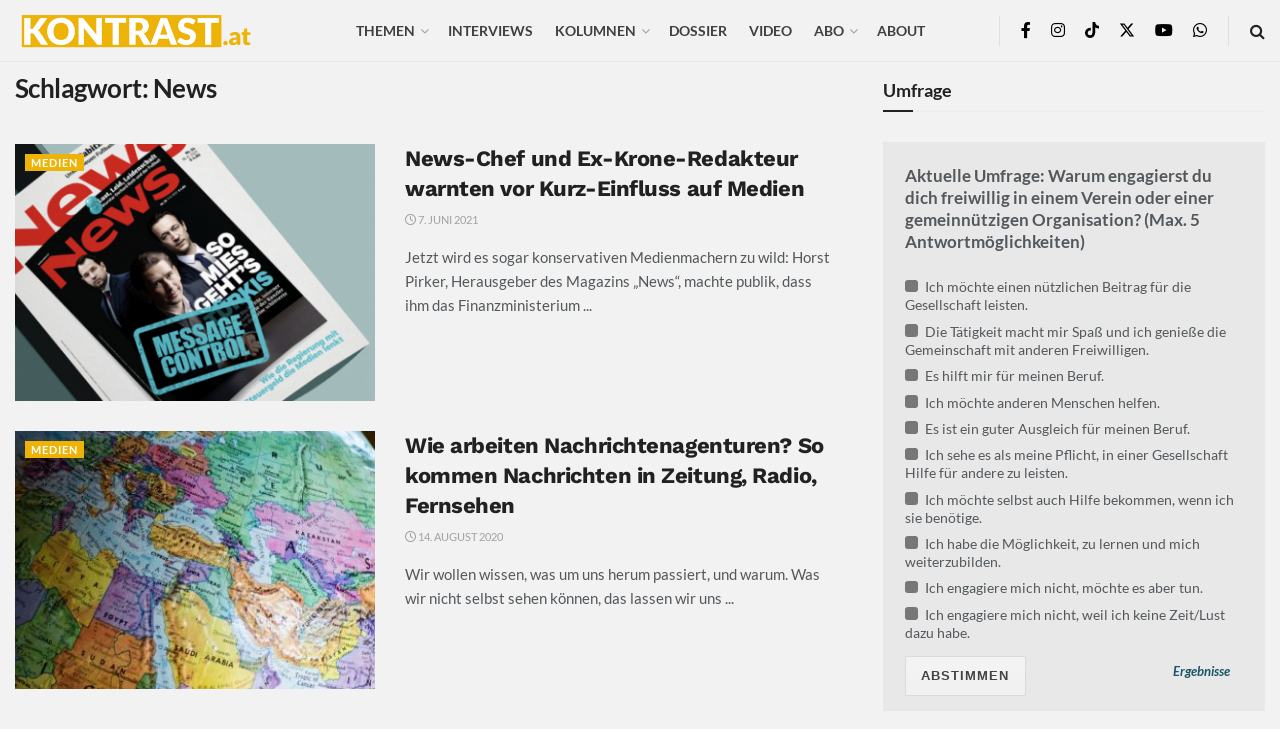

--- FILE ---
content_type: text/html; charset=UTF-8
request_url: https://kontrast.at/tag/news/?essb_counter_cache=rebuild
body_size: 129
content:
{"total":1520,"facebook":"1485","messenger":"3","mail":"10","twitter":"","telegram":"","whatsapp":"18","bluesky":"","chatgpt":"","print":"3","comments":"1"}